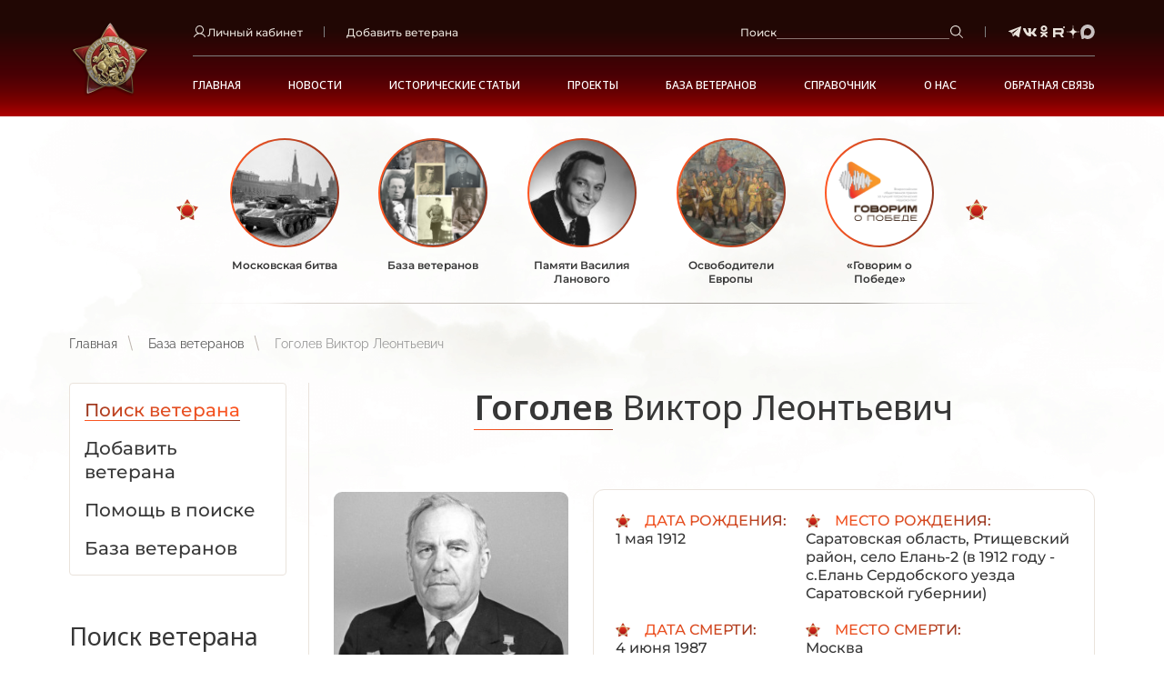

--- FILE ---
content_type: text/html; charset=UTF-8
request_url: https://polkrf.ru/veterans/gogolev-viktor-leontevic-23019
body_size: 16125
content:
<!DOCTYPE html>
<html xmlns="http://www.w3.org/1999/xhtml" xml:lang="ru" lang="ru">
<head>
	<meta charset="UTF-8">
<meta name="csrf-token" content="Rwz9LlzHsNIMhsJYUK0cggDO0dPcA2Id98ocaXDz">
<meta name="viewport" content="width=device-width, initial-scale=1.0">
<link rel="canonical" href="https://polkrf.ru/veterans/gogolev-viktor-leontevic-23019">
<link rel="apple-touch-icon" sizes="180x180" href="https://polkrf.ru/assets/index/img/apple-touch-icon.png">
<link rel="icon" type="image/png" sizes="32x32" href="https://polkrf.ru/assets/index/img/favicon-32x32.png">
<link rel="icon" type="image/png" sizes="16x16" href="https://polkrf.ru/assets/index/img/favicon-16x16.png">
<link rel="manifest" href="/manifest.json">
<link rel="mask-icon" href="https://polkrf.ru/assets/index/img/safari-pinned-tab.svg" color="#9e3a25">
<meta name="msapplication-TileColor" content="#da532c">
<meta name="theme-color" content="#ffffff">
<meta property="og:image" content="https://polkrf.ru/assets/index/img/logo_big.png">


	<title>Ветеран Гоголев Виктор Леонтьевич (Дата рождения: 1 мая 1912) на сайте движения Бессмертный полк</title>

	<meta name="description" content="Принимал участия в Советско-финской войне. С июня 1941 по май 1942 года был командиром роты, затем заместителем командира 205 армейского инженерного батальона при 44 и 51 армии." />

	<meta name="keywords" content="официальный, сайт, Россия, полк, РФ, бессмертный, общественное, патриотическое, движение" />
	
	<link rel="stylesheet" href="/assets/index/css/grid.min.css?p=1745478912-2"/>
<link rel="stylesheet" href="/assets/index/css/critical.min.css?p=1759137133-2"/>
<link rel="stylesheet" href="/assets/index/css/vendor.min.css?p=1749718735-2"/>
<link rel="stylesheet" href="/assets/index/css/common.min.css?p=1759137132-2"/>
<link rel="stylesheet" href="/assets/index/css/autoComplete.css?p=1745478911-2"/>
<link rel="stylesheet" href="/assets/index/css/debug.css?p=1746618383-2"/>

<link rel="preconnect" href="https://fonts.googleapis.com">
<link rel="preconnect" href="https://fonts.gstatic.com" crossorigin>
<link href="https://fonts.googleapis.com/css2?family=Noto+Sans:ital,wght@0,100..900;1,100..900&display=swap" rel="stylesheet">

	<script src="//ulogin.ru/js/ulogin.js"></script>
<meta name="csrf-token" content="Rwz9LlzHsNIMhsJYUK0cggDO0dPcA2Id98ocaXDz">
<link rel="canonical" href="https://polkrf.ru/veterans/gogolev-viktor-leontevic-23019" /></head>
<body class="p-text">
	<header class="l-header ">
	<div class="l-container-fix l-header__container">
					<a class="l-header__logo-wrap" href="https://polkrf.ru">
				<img class="l-header__logo" src="/assets/index/img/logo.png">
			</a>
				<div class="l-header__right">
			<div class="l-header__top">
				<div class="l-header__wrap">
					<div class="b-dropdown b-dropdown_header" data-dropdown="true">

						<a class="b-text-icon" data-dropdown-input="true">
							<svg class="icon icon-user ">
								<use xlink:href="/assets/index/img/sprite.svg#user"></use>
							</svg>
							<span>Личный кабинет</span>
						</a>
						<div class="b-dropdown__container">
															<a class="b-dropdown__link" href="https://polkrf.ru/login">Вход</a>
								<a class="b-dropdown__link" href="https://polkrf.ru/register">Регистрация</a>
								<a class="b-dropdown__link" href="https://polkrf.ru/profile/add">Добавить ветерана</a>
													</div>
					</div>
				</div>
				<div class="l-header__wrap d-max-md-none">
					<a class="b-text-icon" href="https://polkrf.ru/profile/add">
						<span>Добавить ветерана</span>
					</a>
				</div>
				<div class="l-header__wrap l-header__search-wrap">
					<form class="b-header-search" data-search-header="true" action="https://polkrf.ru/search" method="GET">
						<label class="b-header-search__label">Поиск
						</label>
						<input class="b-input b-header-search__input" type="text" name="query"/>
						<button class="b-btn b-header-search__btn" type="submit">
							<svg class="icon icon-loupe ">
								<use xlink:href="/assets/index/img/sprite.svg#loupe"></use>
							</svg>
							<span>Поиск</span>
						</button>
					</form>
				</div>
				<div class="b-social d-max-md-none">
					<a class="b-social__item" href="https://t.me/polk_russia" rel="nofollow" target="_blank">
		<svg class="icon icon-tg ">
			<use xlink:href="/assets/index/img/sprite.svg?#tg"></use>
		</svg>
	</a>
	<a class="b-social__item" href="http://vk.com/polk_russia" rel="nofollow" target="_blank">
		<svg class="icon icon-vk ">
			<use xlink:href="/assets/index/img/sprite.svg#vk"></use>
		</svg>
	</a>
	<a class="b-social__item" href="http://ok.ru/polkrussia" rel="nofollow" target="_blank">
		<svg class="icon icon-ok ">
			<use xlink:href="/assets/index/img/sprite.svg#ok"></use>
		</svg>
	</a>
	<a class="b-social__item" href="https://rutube.ru/channel/23490178/" rel="nofollow" target="_blank">
		<svg class="icon icon-rutube ">
			<use xlink:href="/assets/index/img/sprite.svg#rutube"></use>
		</svg>
	</a>
	<a class="b-social__item" href="https://dzen.ru/polk_russia" rel="nofollow" target="_blank">
		<svg class="icon icon-yandexzen ">
			<use xlink:href="/assets/index/img/sprite.svg#yandexzen"></use>
		</svg>
	</a>
	<a class="b-social__item" href="https://max.ru/polk_russia" rel="nofollow" target="_blank">
		<img src="/assets/index/img/max.svg">
	</a>
				</div>
				<button class="b-burger d-lg-none" data-modal-open="menu">
					<svg class="icon icon-burger ">
						<use xlink:href="/assets/index/img/sprite.svg#burger"></use>
					</svg>
				</button>
			</div>
			<nav class="b-nav">
																					<div class="b-nav__wrap">
						<a class="b-nav__item " href="/" >Главная</a>
					</div>
																															<div class="b-nav__wrap b-nav__wrap_hover-dropdown">
						<a class="b-nav__item" href="/news" >Новости</a>
						<div class="b-nav__inner">
							 
								<div class="b-nav__inner-wrap">
									<a class="b-nav__inner-item" href="https://polkrf.ru/news/glavnye-sobytiya" >Главные события</a>
								</div>
							 
								<div class="b-nav__inner-wrap">
									<a class="b-nav__inner-item" href="https://polkrf.ru/news/novosti-regionov" >Новости регионов</a>
								</div>
							 
								<div class="b-nav__inner-wrap">
									<a class="b-nav__inner-item" href="https://polkrf.ru/news/bessmertnyj-polk-v-mire" >Бессмертный полк в мире</a>
								</div>
							 
								<div class="b-nav__inner-wrap">
									<a class="b-nav__inner-item" href="https://polkrf.ru/news/osoboe-mnenie" >Особое мнение</a>
								</div>
							 
								<div class="b-nav__inner-wrap">
									<a class="b-nav__inner-item" href="https://polkrf.ru/news/anonsy" >Анонсы</a>
								</div>
													</div>
					</div>
																												<div class="b-nav__wrap b-nav__wrap_hover-dropdown">
						<a class="b-nav__item" href="/articles" >Исторические статьи</a>
						<div class="b-nav__inner">
							 
								<div class="b-nav__inner-wrap">
									<a class="b-nav__inner-item" href="https://polkrf.ru/articles/stalinskie-narkomy" >Сталинские наркомы</a>
								</div>
							 
								<div class="b-nav__inner-wrap">
									<a class="b-nav__inner-item" href="https://polkrf.ru/articles/polkovodcy-velikoj-otechestvennoj" >Полководцы Великой Отечественной</a>
								</div>
							 
								<div class="b-nav__inner-wrap">
									<a class="b-nav__inner-item" href="https://polkrf.ru/articles/redkaya-voennaya-professiya" >Редкая военная профессия</a>
								</div>
							 
								<div class="b-nav__inner-wrap">
									<a class="b-nav__inner-item" href="https://polkrf.ru/articles/deti-geroi-vojny" >Дети – герои войны</a>
								</div>
							 
								<div class="b-nav__inner-wrap">
									<a class="b-nav__inner-item" href="https://polkrf.ru/articles/voennoe-kino-filmy-pro-velikuyu-otechestvennuyu-vojnu" >Наше военное кино. Фильмы про Великую Отечественную войну</a>
								</div>
							 
								<div class="b-nav__inner-wrap">
									<a class="b-nav__inner-item" href="https://polkrf.ru/articles/ih-podvig-ne-budet-zabyt" >Их подвиг не будет забыт</a>
								</div>
							 
								<div class="b-nav__inner-wrap">
									<a class="b-nav__inner-item" href="https://polkrf.ru/articles/etih-dnej-ne-smolknet-slava-hroniki-vojny" >Этих дней не смолкнет слава. Хроники войны</a>
								</div>
													</div>
					</div>
																												<div class="b-nav__wrap">
						<a class="b-nav__item " href="/projects" >Проекты</a>
					</div>
																			<div class="b-nav__wrap b-nav__wrap_hover-dropdown">
					<a class="b-nav__item" href="/veterans" >База ветеранов</a>
					<div class="b-nav__inner">
						 
														<div class="b-nav__inner-wrap">
								<a class="b-nav__inner-item" href="/veteran/veteran-search" >Поиск ветерана</a>
							</div>
						 
														<div class="b-nav__inner-wrap">
								<a class="b-nav__inner-item" href="/veteran/pomosh-v-poiske" >Помощь в поиске</a>
							</div>
												
													<div class="b-nav__inner-wrap">
								<a class="b-nav__inner-item" href="https://polkrf.ru/profile/add">Добавить ветерана</a>
							</div>
							<div class="b-nav__inner-wrap">
								<a class="b-nav__inner-item" href="https://polkrf.ru/veterans">База ветеранов</a>
							</div>
											</div>
				</div>
															<div class="b-nav__wrap b-nav__wrap_hover-dropdown">
					<a class="b-nav__item" href="" >Справочник</a>
					<div class="b-nav__inner">
						 
														<div class="b-nav__inner-wrap">
								<a class="b-nav__inner-item" href="/rewards" >Награды</a>
							</div>
						 
														<div class="b-nav__inner-wrap">
								<a class="b-nav__inner-item" href="/battles" >Военные операции</a>
							</div>
												
											</div>
				</div>
															<div class="b-nav__wrap b-nav__wrap_hover-dropdown">
					<a class="b-nav__item" href="/about/o-dvizhenii" >О НАС</a>
					<div class="b-nav__inner">
						 
														<div class="b-nav__inner-wrap">
								<a class="b-nav__inner-item" href="/about/o-dvizhenii" >О движении</a>
							</div>
						 
														<div class="b-nav__inner-wrap">
								<a class="b-nav__inner-item" href="/about/dokumenty/ustav-dvizheniya" >Документы</a>
							</div>
						 
														<div class="b-nav__inner-wrap">
								<a class="b-nav__inner-item" href="/about/partnery" >Партнеры</a>
							</div>
						 
														<div class="b-nav__inner-wrap">
								<a class="b-nav__inner-item" href="/about/bessmertnyj-polk-za-rubezhom" >Бессмертный полк за рубежом</a>
							</div>
						 
													
											</div>
				</div>
															<div class="b-nav__wrap b-nav__wrap_hover-dropdown">
					<a class="b-nav__item" href="/contacts" >Обратная связь</a>
					<div class="b-nav__inner">
						 
														<div class="b-nav__inner-wrap">
								<a class="b-nav__inner-item" href="/contacts" >Контакты</a>
							</div>
						 
														<div class="b-nav__inner-wrap">
								<a class="b-nav__inner-item" href="/contacts/nas-sprashivayut/" >Нас спрашивают</a>
							</div>
						 
														<div class="b-nav__inner-wrap">
								<a class="b-nav__inner-item" href="/contacts/vashi-pisma/" >Ваши письма</a>
							</div>
												
											</div>
				</div>
						</nav>

		</div>
	</div>
</header>	<div class="l-common-wrap">
			<div class="l-container-fix">
		<div class="b-events-slider">
		<div class="b-events-slider__viewport embla__viewport" data-events-slider="true" data-delay="7000">
			<div class="b-events-slider__container embla__container">
									<div class="b-events-slider__slide">
						<a class="b-event-card  js-actual-link" data-id="4" href="https://polkrf.ru/on-map/moskovskaya-bitva">
							<span class="b-event-card__img-wrap">
								<img class="b-event-card__img" src="/storage/_thumbs/actual_links/1/4/icon_round/actual_link_card_inner/D26dguDgGRBlw.jpg?u=9053b83c" alt="Московская битва" role="presentation"/>
							</span>
							<span class="b-event-card__title">Московская битва</span>
						</a>
					</div>
									<div class="b-events-slider__slide">
						<a class="b-event-card  js-actual-link" data-id="10" href="https://polkrf.ru/veterans">
							<span class="b-event-card__img-wrap">
								<img class="b-event-card__img" src="/storage/_thumbs/actual_links/1/10/icon_round/actual_link_card_inner/D2hQW7lr904Lg.png?u=8e51b5d5" alt="База ветеранов" role="presentation"/>
							</span>
							<span class="b-event-card__title">База ветеранов</span>
						</a>
					</div>
									<div class="b-events-slider__slide">
						<a class="b-event-card  js-actual-link" data-id="5" href="https://polkrf.ru/panno">
							<span class="b-event-card__img-wrap">
								<img class="b-event-card__img" src="/storage/_thumbs/actual_links/1/5/icon_round/actual_link_card_inner/D22rPnx6V9MTo.jpg?u=8e51b5d5" alt="Памяти Василия Ланового" role="presentation"/>
							</span>
							<span class="b-event-card__title">Памяти Василия Ланового</span>
						</a>
					</div>
									<div class="b-events-slider__slide">
						<a class="b-event-card  js-actual-link" data-id="11" href="https://www.polkrf.ru/on-map/osvoboditeli-evropy">
							<span class="b-event-card__img-wrap">
								<img class="b-event-card__img" src="/storage/_thumbs/actual_links/1/11/icon_round/actual_link_card_inner/D2PQGu9YrWzWQ.jpg?u=fb387d2b" alt="Освободители Европы" role="presentation"/>
							</span>
							<span class="b-event-card__title">Освободители Европы</span>
						</a>
					</div>
									<div class="b-events-slider__slide">
						<a class="b-event-card  js-actual-link" data-id="12" href="https://polkrf.ru/media-content">
							<span class="b-event-card__img-wrap">
								<img class="b-event-card__img" src="/storage/_thumbs/actual_links/1/12/icon_round/actual_link_card_inner/D2qFHHujMBsGA.png?u=fe3bbd94" alt="«Говорим о Победе»" role="presentation"/>
							</span>
							<span class="b-event-card__title">«Говорим о Победе»</span>
						</a>
					</div>
							</div>
		</div>
		<button class="embla__btn embla__btn_prev b-events-slider__prev" type="button" data-events-prev="true"></button>
		<button class="embla__btn embla__btn_next b-events-slider__next" type="button" data-events-next="true"></button>
	</div>
			<nav class="b-breadcrumbs">
									<a class="b-breadcrumbs__item" href="https://polkrf.ru">Главная</a>
						
									<a class="b-breadcrumbs__item" href="https://polkrf.ru/veterans">База ветеранов</a>
						
									<span class="b-breadcrumbs__item b-breadcrumbs__item_current">Гоголев Виктор Леонтьевич</span>
						
			</nav>

		
		<div class="l-content">
			<div class="l-content__aside" data-modal="menu-aside">
				<div class="l-content__aside-inner" data-modal-body="true">
					<div class="l-content__aside-head">
						<span class="b-title-2 text-regular mb-none">Меню</span>
						<a class="l-content__aside-close" data-modal-close="menu-aside"></a>
					</div>
						<nav class="b-nav-aside">
			
																	<a class="b-nav-aside__item b-nav-aside__item_act" href="https://polkrf.ru/baza-veteranov/veteran-search">
						<span class="b-nav-aside__item-line">Поиск ветерана</span>
					</a>
																								<a class="b-nav-aside__item " href="/profile/add">
						<span class="b-nav-aside__item-line">Добавить ветерана</span>
					</a>
																								<a class="b-nav-aside__item " href="https://polkrf.ru/baza-veteranov/pomosh-v-poiske">
						<span class="b-nav-aside__item-line">Помощь в поиске</span>
					</a>
										
					<a class="b-nav-aside__item " href="https://polkrf.ru/veterans">
				<span class="b-nav-aside__item-line">База ветеранов</span>
			</a>
			</nav>
					
					<span class="b-title-4 l-content__aside-title">Поиск ветерана</span>
<form class="b-form b-form_aside" action="https://polkrf.ru/veterans">
	<input class="b-input" type="text" placeholder="Фамилия" name="ln"/>
	<input class="b-input" type="text" placeholder="Имя" name="fn"/>
	<input class="b-input" type="text" placeholder="Отчество" name="pn"/>
	<input class="b-input" type="text" placeholder="Год рождения" name="by"/>
	<div class="mt-24">
		<button class="b-btn b-btn_lg b-btn_yellow b-btn_wide" type="submit">
			<span>Найти </span>
			<svg class="icon icon-chevron-right ">
				<use xlink:href="/assets/index/img/sprite.svg#chevron-right"></use>
			</svg>
		</button>
	</div>
</form>
					<span class="b-title-4 l-content__aside-title">Помощь специалиста </span>
<div class="b-contacts-aside">
			<p class="b-contacts-aside__title">Горячая линия: </p>
		<a class="b-contacts-aside__item" href="tel:88002019450">8 (800) 20 -1945- 0</a>
				<p class="b-contacts-aside__title">Часы работы: </p>
		<span class="b-contacts-aside__item">ПН-ПТ с 10:00 до 18:00</span>
				<p class="b-contacts-aside__title">Обращения по электронному адресу: </p>
		<a class="b-contacts-aside__item" href="mailto:1945poisk@polkrf.ru">1945poisk@polkrf.ru</a>
		<a class="b-more b-more_yellow b-more_self-end mt-16" href="/contacts">
		<span class="b-more__line">Подробнее</span>
	</a>
</div>					<div class="b-social b-social_aside b-social_yellow">
	<a class="b-social__item" href="https://t.me/polk_russia" rel="nofollow" target="_blank">
		<svg class="icon icon-tg ">
			<use xlink:href="/assets/index/img/sprite.svg?#tg"></use>
		</svg>
	</a>
	<a class="b-social__item" href="http://vk.com/polk_russia" rel="nofollow" target="_blank">
		<svg class="icon icon-vk ">
			<use xlink:href="/assets/index/img/sprite.svg#vk"></use>
		</svg>
	</a>
	<a class="b-social__item" href="http://ok.ru/polkrussia" rel="nofollow" target="_blank">
		<svg class="icon icon-ok ">
			<use xlink:href="/assets/index/img/sprite.svg#ok"></use>
		</svg>
	</a>
	<a class="b-social__item" href="https://rutube.ru/channel/23490178/" rel="nofollow" target="_blank">
		<svg class="icon icon-rutube ">
			<use xlink:href="/assets/index/img/sprite.svg#rutube"></use>
		</svg>
	</a>
	<a class="b-social__item" href="https://dzen.ru/polk_russia" rel="nofollow" target="_blank">
		<svg class="icon icon-yandexzen ">
			<use xlink:href="/assets/index/img/sprite.svg#yandexzen"></use>
		</svg>
	</a>
	<a class="b-social__item" href="https://max.ru/polk_russia" rel="nofollow" target="_blank">
		<img src="/assets/index/img/max.svg">
	</a>
</div>					<span class="b-title-4 l-content__aside-title">Публикации в соц.сетях</span>
<a class="b-publication-card b-publication-card_aside" href="https://vk.com/wall-99626804_477174" target="_blank" rel="nofollow">
	<span class="b-publication-card__date">27 января в 20:01</span>
	<span class="b-publication-card__subtitle">Бессмертный полк России</span>
	<span class="b-publication-card__img-wrap">
		<img class="b-publication-card__img" src="/storage/_thumbs/social_posts/2/1414/icon/social_post_aside/D2NZBqxHRRPMU.jpg?u=72059325" alt="" role="presentation"/>
	</span>
	<span class="b-publication-card__text"> 
		<p></p>
	</span>
	<span class="b-more b-more_yellow b-more_vk b-publication-card__more"> <span class="b-more__line">Подробнее</span></span>
</a>
				</div>
			</div>
			<div class="l-content__body">
					<div class="b-title-1 b-title-1_star">
		<span class="b-title-1__inner">
							<span class="b-link-title">Гоголев</span>
						<span>Виктор Леонтьевич</span>
		</span>
	</div>
	<div class="b-operation">
		<div class="b-operation__wrap">
			<figure class="fl-img fl-img_left b-operation__img">
									<img src="/storage/_thumbs/veterans/24/23019/icon/veteran/D2evRZzzD3Mf2.jpg?u=a5974118" alt="Гоголев Виктор Леонтьевич">
							</figure>
			<div class="b-text-info-double b-text-info-double_veteran">
									<div class="b-text-info b-text-info-double__item">
						<span class="b-text-info__name">Дата рождения: </span>
						<span class="b-text-info__text">1 мая 1912</span>
					</div>
													<div class="b-text-info b-text-info-double__item">
						<span class="b-text-info__name">Место рождения: </span>
						<span class="b-text-info__text">Саратовская область, Ртищевский район, село Елань-2 (в 1912 году - с.Елань Сердобского уезда Саратовской губернии)</span>
					</div>
													<div class="b-text-info b-text-info-double__item">
						<span class="b-text-info__name">Дата смерти: </span>
						<span class="b-text-info__text">4 июня 1987</span>
					</div>
													<div class="b-text-info b-text-info-double__item">
						<span class="b-text-info__name">место смерти: </span>
						<span class="b-text-info__text">Москва</span>
					</div>
							</div>
							<span class="b-title-5 b-operation__title-5">Боевой путь ветерана</span>
				<p>Принимал участия в Советско-финской войне. С июня 1941 по май 1942 года был командиром роты, затем заместителем командира 205 армейского инженерного батальона при 44 и 51 армии. Затем с мая 1942 года по апрель 1945 года являлся командиром 91 инженерного батальона  в составе 47 армии. В июне 1944 года батальон был переименован в 91 отдельный инженерно-саперный. В дальнейшем он получил наименование "Слуцкий" и был награжден орденом Красного знамени. Прошел с боями от Кубани до Берлина и Праги. В батальоне, помимо Гоголева В.Л., было еще 9 Героев Советского Союза. Об их подвигах рассказано в повести Е.Соркина "Десятая звезда батальона". </p>
					</div>
					<span class="b-title-5">Награды</span>
			<div class="b-medals-slider b-operation__medals" data-embla-slider="true">
				<div class="b-medals-slider__container embla__container">
											<div class="b-medals-slider__slide embla__slide">
							<a class="b-medal-item" href="https://polkrf.ru/rewards/orden-krasnogo-znameni">
								<img class="b-medal-item__img" src="/storage/_thumbs/rewards/1/1/icon/veteran_reward/D2UG7ix9I4wD2.png?u=bd4208b1" alt="Орден Красного Знамени" role="presentation"/>
								<span class="b-medal-item__title">Орден Красного Знамени</span>
							</a>
						</div>
											<div class="b-medals-slider__slide embla__slide">
							<a class="b-medal-item" href="https://polkrf.ru/rewards/orden-krasnoi-zvezdy">
								<img class="b-medal-item__img" src="/storage/_thumbs/rewards/1/2/icon/veteran_reward/D26qYuzg31cdA.png?u=c8a23526" alt="Орден Красной Звезды" role="presentation"/>
								<span class="b-medal-item__title">Орден Красной Звезды</span>
							</a>
						</div>
											<div class="b-medals-slider__slide embla__slide">
							<a class="b-medal-item" href="https://polkrf.ru/rewards/orden-lenina">
								<img class="b-medal-item__img" src="/storage/_thumbs/rewards/1/3/icon/veteran_reward/D2kYbfxrRJCLE.png?u=bd6e0bca" alt="Орден Ленина" role="presentation"/>
								<span class="b-medal-item__title">Орден Ленина</span>
							</a>
						</div>
											<div class="b-medals-slider__slide embla__slide">
							<a class="b-medal-item" href="https://polkrf.ru/rewards/orden-otecestvennoi-voiny-i-stepeni">
								<img class="b-medal-item__img" src="/storage/_thumbs/rewards/1/4/icon/veteran_reward/D2Eir1BVv6F8k.png?u=a283ac4b" alt="Орден Отечественной войны I степени" role="presentation"/>
								<span class="b-medal-item__title">Орден Отечественной войны I степени</span>
							</a>
						</div>
											<div class="b-medals-slider__slide embla__slide">
							<a class="b-medal-item" href="https://polkrf.ru/rewards/medal-zolotaya-zvezda">
								<img class="b-medal-item__img" src="/storage/_thumbs/rewards/1/27/icon/veteran_reward/D2xmu7roFxmys.png?u=c33c9100" alt="Медаль &quot;Золотая Звезда&quot;" role="presentation"/>
								<span class="b-medal-item__title">Медаль &quot;Золотая Звезда&quot;</span>
							</a>
						</div>
											<div class="b-medals-slider__slide embla__slide">
							<a class="b-medal-item" href="https://polkrf.ru/rewards/medal-za-boevye-zaslugi">
								<img class="b-medal-item__img" src="/storage/_thumbs/rewards/1/28/icon/veteran_reward/D2hY6Kra43FmU.jpg?u=872ba211" alt="Медаль &quot;За боевые заслуги&quot;" role="presentation"/>
								<span class="b-medal-item__title">Медаль &quot;За боевые заслуги&quot;</span>
							</a>
						</div>
											<div class="b-medals-slider__slide embla__slide">
							<a class="b-medal-item" href="https://polkrf.ru/rewards/medal-za-oboronu-kavkaza">
								<img class="b-medal-item__img" src="/storage/_thumbs/rewards/1/34/icon/veteran_reward/D24ZtIFELH00A.jpg?u=51e19a5c" alt="Медаль &quot;За оборону Кавказа&quot;" role="presentation"/>
								<span class="b-medal-item__title">Медаль &quot;За оборону Кавказа&quot;</span>
							</a>
						</div>
											<div class="b-medals-slider__slide embla__slide">
							<a class="b-medal-item" href="https://polkrf.ru/rewards/medal-za-vzyatie-berlina">
								<img class="b-medal-item__img" src="/storage/_thumbs/rewards/1/41/icon/veteran_reward/D2hnfU4RxDqbA.jpg?u=2173ba1f" alt="Медаль &quot;За взятие Берлина&quot;" role="presentation"/>
								<span class="b-medal-item__title">Медаль &quot;За взятие Берлина&quot;</span>
							</a>
						</div>
											<div class="b-medals-slider__slide embla__slide">
							<a class="b-medal-item" href="https://polkrf.ru/rewards/medal-za-vzyatie-kenigsberga">
								<img class="b-medal-item__img" src="/storage/_thumbs/rewards/1/44/icon/veteran_reward/D2Ejy3F8Ik2Sw.jpg?u=e91e79a9" alt="Медаль &quot;За взятие Кенигсберга&quot;" role="presentation"/>
								<span class="b-medal-item__title">Медаль &quot;За взятие Кенигсберга&quot;</span>
							</a>
						</div>
											<div class="b-medals-slider__slide embla__slide">
							<a class="b-medal-item" href="https://polkrf.ru/rewards/medal-20-let-pobedy-v-velikoi-otecestvennoi-voine-1941-1945-gg">
								<img class="b-medal-item__img" src="/storage/_thumbs/rewards/1/53/icon/veteran_reward/D2ZtWd05JAgi2.png?u=1e4bda9f" alt="Медаль &quot;20 лет Победы в Великой Отечественной войне 1941—1945 гг.&quot;" role="presentation"/>
								<span class="b-medal-item__title">Медаль &quot;20 лет Победы в Великой Отечественной войне 1941—1945 гг.&quot;</span>
							</a>
						</div>
											<div class="b-medals-slider__slide embla__slide">
							<a class="b-medal-item" href="https://polkrf.ru/rewards/medal-30-let-pobedy-v-velikoi-otecestvennoi-voine-1941-1945-gg">
								<img class="b-medal-item__img" src="/storage/_thumbs/rewards/1/54/icon/veteran_reward/D2hcrtG48hUsc.png?u=0fe794cf" alt="Медаль &quot;30 лет Победы в Великой Отечественной войне 1941—1945 гг.&quot;" role="presentation"/>
								<span class="b-medal-item__title">Медаль &quot;30 лет Победы в Великой Отечественной войне 1941—1945 гг.&quot;</span>
							</a>
						</div>
											<div class="b-medals-slider__slide embla__slide">
							<a class="b-medal-item" href="https://polkrf.ru/rewards/medal-40-let-pobedy-v-velikoi-otecestvennoi-voine-1941-1945-gg">
								<img class="b-medal-item__img" src="/storage/_thumbs/rewards/1/55/icon/veteran_reward/D2Lo2QNze0HJw.png?u=00ce7bae" alt="Медаль &quot;40 лет Победы в Великой Отечественной войне 1941—1945 гг.&quot;" role="presentation"/>
								<span class="b-medal-item__title">Медаль &quot;40 лет Победы в Великой Отечественной войне 1941—1945 гг.&quot;</span>
							</a>
						</div>
									</div>
				<div class="embla__dots b-medals-slider__dots" data-embla-dots="true"></div>
			</div>
							<span class="b-title-5 b-operation__title-5">Фото </span>
			<div class="b-gallery">
															<a class="b-gallery__img-wrap" href="https://polkrf.ru/storage/veterans/gallery/15/15179.jpg" data-fancybox="veteran_gallery">
							<img class="b-gallery__img" src="/storage/_thumbs/veterans/24/23019/gallery/gallery/veteran_gallery_big/D2t35E9JtioqA.jpg?u=a5974118" alt="" role="presentation"/>
						</a>
																				<a class="b-gallery__img-wrap" href="https://polkrf.ru/storage/veterans/gallery/15/15180.jpg" data-fancybox="veteran_gallery">
							<img class="b-gallery__img" src="/storage/_thumbs/veterans/24/23019/gallery/gallery/veteran_gallery_big/D2gW42VI3PxpU.jpg?u=a5974118" alt="" role="presentation"/>
						</a>
																				<a class="b-gallery__img-wrap" href="https://polkrf.ru/storage/veterans/gallery/15/15181.jpg" data-fancybox="veteran_gallery">
							<img class="b-gallery__img" src="/storage/_thumbs/veterans/24/23019/gallery/gallery/veteran_gallery/D2brtAyx8qcJA.jpg?u=a5974118" alt="" role="presentation"/>
						</a>
																				<a class="b-gallery__img-wrap" href="https://polkrf.ru/storage/veterans/gallery/15/15182.jpg" data-fancybox="veteran_gallery">
							<img class="b-gallery__img" src="/storage/_thumbs/veterans/24/23019/gallery/gallery/veteran_gallery/D2y4teDz0ljRs.jpg?u=a5974118" alt="" role="presentation"/>
						</a>
												</div>
							<span class="b-title-5 b-operation__title-5">Стратегические операции</span>
			<div class="b-list b-operation__list">
				<ul>
											<li>
							<a href="https://polkrf.ru/battles/krymskaya-oboronitelnaya-operaciya" alt="Крымская оборонительная операция">Крымская оборонительная операция</a>
						</li>
											<li>
							<a href="https://polkrf.ru/battles/severo-kavkazskaya-strategiceskaya-oboronitelnaya-operaciya" alt="Северо-Кавказская стратегическая оборонительная операция">Северо-Кавказская стратегическая оборонительная операция</a>
						</li>
											<li>
							<a href="https://polkrf.ru/battles/boi-na-kubani" alt="Бои на Кубани">Бои на Кубани</a>
						</li>
											<li>
							<a href="https://polkrf.ru/battles/novorossiiskaya-desantnaya-nastupatelnaya-operaciya" alt="Новороссийская десантная наступательная операция">Новороссийская десантная наступательная операция</a>
						</li>
											<li>
							<a href="https://polkrf.ru/battles/niznedneprovskaya-strategiceskaya-nastupatelnaya-operaciya" alt="Нижнеднепровская стратегическая наступательная операция">Нижнеднепровская стратегическая наступательная операция</a>
						</li>
											<li>
							<a href="https://polkrf.ru/battles/dneprovsko-karpatskaya-strategiceskaya-nastupatelnaya-operaciya" alt="Днепровско-Карпатская стратегическая наступательная операция">Днепровско-Карпатская стратегическая наступательная операция</a>
						</li>
											<li>
							<a href="https://polkrf.ru/battles/bobruiskaya-frontovaya-nastupatelnaya-operaciya" alt="Бобруйская фронтовая наступательная операция">Бобруйская фронтовая наступательная операция</a>
						</li>
											<li>
							<a href="https://polkrf.ru/battles/sturm-kenigsberga" alt="Штурм Кенигсберга">Штурм Кенигсберга</a>
						</li>
											<li>
							<a href="https://polkrf.ru/battles/sturm-berlina" alt="Штурм Берлина">Штурм Берлина</a>
						</li>
									</ul>
			</div>
				
	</div>
				
				<div class="aside-mob">
						<nav class="b-nav-aside">
			
																	<a class="b-nav-aside__item b-nav-aside__item_act" href="https://polkrf.ru/baza-veteranov/veteran-search">
						<span class="b-nav-aside__item-line">Поиск ветерана</span>
					</a>
																								<a class="b-nav-aside__item " href="/profile/add">
						<span class="b-nav-aside__item-line">Добавить ветерана</span>
					</a>
																								<a class="b-nav-aside__item " href="https://polkrf.ru/baza-veteranov/pomosh-v-poiske">
						<span class="b-nav-aside__item-line">Помощь в поиске</span>
					</a>
										
					<a class="b-nav-aside__item " href="https://polkrf.ru/veterans">
				<span class="b-nav-aside__item-line">База ветеранов</span>
			</a>
			</nav>
				</div>
			</div>
		</div>
	</div>
	
		<section class="b-veterans b-section">
					<div class="b-title-2 b-title-2_star">
				<span class="b-title-2__inner">Последние добавленные ветераны <span class="b-link-title">Бессмертный полк России</a></span>
			</div>
				<div class="b-veterans__line"></div>
		<div class="b-veterans__viewport" data-veterans="true">
			<div class="b-veterans__container embla__container">
									<div class="b-veterans__slide embla__slide">
						<a class="b-veteran-item" href="https://polkrf.ru/veterans/kozikov-mixail-lavrentevic-1303647" >
	<span class="b-veteran-item__img-wrap">
					<img class="b-veteran-item__img" src="/storage/_thumbs/veterans/1304/1303647/icon/veteran_slider_card/D2A7XRPEKsaUo.png?u=333db48f" alt="Козиков Михаил Лаврентьевич" role="presentation"/>
			</span>
	<span class="b-veteran-item__title">Козиков</span>
	<span class="b-veteran-item__subtitle">Михаил Лаврентьевич</span>
			<span class="b-veteran-item__date">1917 - 2000</span>
	</a>
					</div>
									<div class="b-veterans__slide embla__slide">
						<a class="b-veteran-item" href="https://polkrf.ru/veterans/sogin-egor-ivanovic-1303646" >
	<span class="b-veteran-item__img-wrap">
					<img class="b-veteran-item__img" src="/assets/index/img/veteran_slider_placeholder.png" alt="Согин Егор Иванович" role="presentation"/>
			</span>
	<span class="b-veteran-item__title">Согин</span>
	<span class="b-veteran-item__subtitle">Егор Иванович</span>
			<span class="b-veteran-item__date">1901 - 1942</span>
	</a>
					</div>
									<div class="b-veterans__slide embla__slide">
						<a class="b-veteran-item" href="https://polkrf.ru/veterans/smirnov-petr-alekseevic-1303645" >
	<span class="b-veteran-item__img-wrap">
					<img class="b-veteran-item__img" src="/storage/_thumbs/veterans/1304/1303645/icon/veteran_slider_card/D2LKd6YiVMkxc.jpg?u=c60b76d2" alt="Смирнов Петр Алексеевич" role="presentation"/>
			</span>
	<span class="b-veteran-item__title">Смирнов</span>
	<span class="b-veteran-item__subtitle">Петр Алексеевич</span>
			<span class="b-veteran-item__date">1923 - 1991</span>
	</a>
					</div>
									<div class="b-veterans__slide embla__slide">
						<a class="b-veteran-item" href="https://polkrf.ru/veterans/popov-arkadii-nesterovic-1303644" >
	<span class="b-veteran-item__img-wrap">
					<img class="b-veteran-item__img" src="/storage/_thumbs/veterans/1304/1303644/icon/veteran_slider_card/D2xyXS17WAYQs.jpg?u=0bab60ad" alt="Попов Аркадий Нестерович" role="presentation"/>
			</span>
	<span class="b-veteran-item__title">Попов</span>
	<span class="b-veteran-item__subtitle">Аркадий Нестерович</span>
			<span class="b-veteran-item__date">1922 - 1943</span>
	</a>
					</div>
									<div class="b-veterans__slide embla__slide">
						<a class="b-veteran-item" href="https://polkrf.ru/veterans/lobov-andrei-ivanovic-1303643" >
	<span class="b-veteran-item__img-wrap">
					<img class="b-veteran-item__img" src="/storage/_thumbs/veterans/1304/1303643/icon/veteran_slider_card/D2jYmhwnxjZN6.jpg?u=1f593052" alt="Лобов Андрей Иванович" role="presentation"/>
			</span>
	<span class="b-veteran-item__title">Лобов</span>
	<span class="b-veteran-item__subtitle">Андрей Иванович</span>
			<span class="b-veteran-item__date">1890 - 1957</span>
	</a>
					</div>
									<div class="b-veterans__slide embla__slide">
						<a class="b-veteran-item" href="https://polkrf.ru/veterans/liubovikov-ovidii-mixailovic-1303642" >
	<span class="b-veteran-item__img-wrap">
					<img class="b-veteran-item__img" src="/storage/_thumbs/veterans/1304/1303642/icon/veteran_slider_card/D2wvQL4jZJmGw.jpg?u=1fee2d93" alt="Любовиков Овидий Михайлович" role="presentation"/>
			</span>
	<span class="b-veteran-item__title">Любовиков</span>
	<span class="b-veteran-item__subtitle">Овидий Михайлович</span>
			<span class="b-veteran-item__date">1924 - 1995</span>
	</a>
					</div>
									<div class="b-veterans__slide embla__slide">
						<a class="b-veteran-item" href="https://polkrf.ru/veterans/titlin-ivan-pavlovic-1303641" >
	<span class="b-veteran-item__img-wrap">
					<img class="b-veteran-item__img" src="/storage/_thumbs/veterans/1304/1303641/icon/veteran_slider_card/D2uHxbybWdVGQ.jpg?u=a76d1e37" alt="Титлин Иван Павлович" role="presentation"/>
			</span>
	<span class="b-veteran-item__title">Титлин</span>
	<span class="b-veteran-item__subtitle">Иван Павлович</span>
			<span class="b-veteran-item__date">1909 - 1992</span>
	</a>
					</div>
									<div class="b-veterans__slide embla__slide">
						<a class="b-veteran-item" href="https://polkrf.ru/veterans/marixin-avenir-andreevic-1303640" >
	<span class="b-veteran-item__img-wrap">
					<img class="b-veteran-item__img" src="/storage/_thumbs/veterans/1304/1303640/icon/veteran_slider_card/D2GUTdzGOVBrw.jpg?u=157e12b6" alt="Марихин Авенир Андреевич" role="presentation"/>
			</span>
	<span class="b-veteran-item__title">Марихин</span>
	<span class="b-veteran-item__subtitle">Авенир Андреевич</span>
			<span class="b-veteran-item__date">1922 - 1944</span>
	</a>
					</div>
									<div class="b-veterans__slide embla__slide">
						<a class="b-veteran-item" href="https://polkrf.ru/veterans/striz-stryz-dorofei-dmitrievic-1303639" >
	<span class="b-veteran-item__img-wrap">
					<img class="b-veteran-item__img" src="/storage/_thumbs/veterans/1304/1303639/icon/veteran_slider_card/D2Kc8peLozqrk.jpg?u=c64fc246" alt="Стриж (Стрыж) Дорофей Дмитриевич" role="presentation"/>
			</span>
	<span class="b-veteran-item__title">Стриж (Стрыж)</span>
	<span class="b-veteran-item__subtitle">Дорофей Дмитриевич</span>
			<span class="b-veteran-item__date">1898</span>
	</a>
					</div>
									<div class="b-veterans__slide embla__slide">
						<a class="b-veteran-item" href="https://polkrf.ru/veterans/xomiakova-ceremnyx-ekaterina-innokentevna-1303638" >
	<span class="b-veteran-item__img-wrap">
					<img class="b-veteran-item__img" src="/storage/_thumbs/veterans/1304/1303638/icon/veteran_slider_card/D2GXlxkIjMF1U.jpg?u=948f03cc" alt="Хомякова (Черемных) Екатерина Иннокентьевна" role="presentation"/>
			</span>
	<span class="b-veteran-item__title">Хомякова (Черемных)</span>
	<span class="b-veteran-item__subtitle">Екатерина Иннокентьевна</span>
			<span class="b-veteran-item__date">1923 - 2022</span>
	</a>
					</div>
									<div class="b-veterans__slide embla__slide">
						<a class="b-veteran-item" href="https://polkrf.ru/veterans/kalinicenko-vasilii-xaritonovic-1303637" >
	<span class="b-veteran-item__img-wrap">
					<img class="b-veteran-item__img" src="/storage/_thumbs/veterans/1304/1303637/icon/veteran_slider_card/D232TOWh9SnNA.jpg?u=627f945a" alt="Калиниченко Василий Харитонович" role="presentation"/>
			</span>
	<span class="b-veteran-item__title">Калиниченко</span>
	<span class="b-veteran-item__subtitle">Василий Харитонович</span>
			<span class="b-veteran-item__date">1921 - 1942</span>
	</a>
					</div>
									<div class="b-veterans__slide embla__slide">
						<a class="b-veteran-item" href="https://polkrf.ru/veterans/danilov-andrei-mixailovic-1303636" >
	<span class="b-veteran-item__img-wrap">
					<img class="b-veteran-item__img" src="/storage/_thumbs/veterans/1304/1303636/icon/veteran_slider_card/D2pxRwvP3oBNU.jpg?u=b1ebb2b8" alt="Данилов Андрей Михайлович" role="presentation"/>
			</span>
	<span class="b-veteran-item__title">Данилов</span>
	<span class="b-veteran-item__subtitle">Андрей Михайлович</span>
			<span class="b-veteran-item__date">1993 - 2024</span>
	</a>
					</div>
									<div class="b-veterans__slide embla__slide">
						<a class="b-veteran-item" href="https://polkrf.ru/veterans/kudrevatyx-ivan-evstegneevic-1303635" >
	<span class="b-veteran-item__img-wrap">
					<img class="b-veteran-item__img" src="/storage/_thumbs/veterans/1304/1303635/icon/veteran_slider_card/D24ryQ44OGDbY.jpg?u=0c4a4fe2" alt="Кудреватых Иван Евстегнеевич" role="presentation"/>
			</span>
	<span class="b-veteran-item__title">Кудреватых</span>
	<span class="b-veteran-item__subtitle">Иван Евстегнеевич</span>
			<span class="b-veteran-item__date">1916 - 1945</span>
	</a>
					</div>
									<div class="b-veterans__slide embla__slide">
						<a class="b-veteran-item" href="https://polkrf.ru/veterans/korzavin-ivan-aleksandrovic-1303634" >
	<span class="b-veteran-item__img-wrap">
					<img class="b-veteran-item__img" src="/storage/_thumbs/veterans/1304/1303634/icon/veteran_slider_card/D2DAvu2MaAujs.jpg?u=1278f312" alt="Коржавин Иван Александрович" role="presentation"/>
			</span>
	<span class="b-veteran-item__title">Коржавин</span>
	<span class="b-veteran-item__subtitle">Иван Александрович</span>
			<span class="b-veteran-item__date">1920</span>
	</a>
					</div>
									<div class="b-veterans__slide embla__slide">
						<a class="b-veteran-item" href="https://polkrf.ru/veterans/pautkin-arkadii-ivanovic-1303633" >
	<span class="b-veteran-item__img-wrap">
					<img class="b-veteran-item__img" src="/storage/_thumbs/veterans/1304/1303633/icon/veteran_slider_card/D2ieRNMnbYt7Y.jpg?u=85e055d0" alt="Пауткин Аркадий Иванович" role="presentation"/>
			</span>
	<span class="b-veteran-item__title">Пауткин</span>
	<span class="b-veteran-item__subtitle">Аркадий Иванович</span>
			<span class="b-veteran-item__date">1923 - 1990</span>
	</a>
					</div>
									<div class="b-veterans__slide embla__slide">
						<a class="b-veteran-item" href="https://polkrf.ru/veterans/sutov-petr-ivanovic-1303632" >
	<span class="b-veteran-item__img-wrap">
					<img class="b-veteran-item__img" src="/storage/_thumbs/veterans/1304/1303632/icon/veteran_slider_card/D2cAieumyxTyA.jpg?u=29b5e02c" alt="Шутов Пётр Иванович" role="presentation"/>
			</span>
	<span class="b-veteran-item__title">Шутов</span>
	<span class="b-veteran-item__subtitle">Пётр Иванович</span>
			<span class="b-veteran-item__date">1905 - 1982</span>
	</a>
					</div>
									<div class="b-veterans__slide embla__slide">
						<a class="b-veteran-item" href="https://polkrf.ru/veterans/magnitskii-valerian-ivanovic-1303631" >
	<span class="b-veteran-item__img-wrap">
					<img class="b-veteran-item__img" src="/storage/_thumbs/veterans/1304/1303631/icon/veteran_slider_card/D2KbIH6Dr8Kyc.jpg?u=2c46dd4d" alt="Магнитский Валериан Иванович" role="presentation"/>
			</span>
	<span class="b-veteran-item__title">Магнитский</span>
	<span class="b-veteran-item__subtitle">Валериан Иванович</span>
			<span class="b-veteran-item__date">1891</span>
	</a>
					</div>
									<div class="b-veterans__slide embla__slide">
						<a class="b-veteran-item" href="https://polkrf.ru/veterans/malsukov-german-petrovic-1303630" >
	<span class="b-veteran-item__img-wrap">
					<img class="b-veteran-item__img" src="/storage/_thumbs/veterans/1304/1303630/icon/veteran_slider_card/D2ABrxQi43ldM.jpg?u=9195a9f7" alt="Мальшуков Герман Петрович" role="presentation"/>
			</span>
	<span class="b-veteran-item__title">Мальшуков</span>
	<span class="b-veteran-item__subtitle">Герман Петрович</span>
			<span class="b-veteran-item__date">1921 - 2006</span>
	</a>
					</div>
									<div class="b-veterans__slide embla__slide">
						<a class="b-veteran-item" href="https://polkrf.ru/veterans/sestakov-aleksei-andreevic-1303629" >
	<span class="b-veteran-item__img-wrap">
					<img class="b-veteran-item__img" src="/storage/_thumbs/veterans/1304/1303629/icon/veteran_slider_card/D2GDnvmgowcvc.jpg?u=9ef6abb3" alt="Шестаков Алексей Андреевич" role="presentation"/>
			</span>
	<span class="b-veteran-item__title">Шестаков</span>
	<span class="b-veteran-item__subtitle">Алексей Андреевич</span>
			<span class="b-veteran-item__date">1914 - 1997</span>
	</a>
					</div>
									<div class="b-veterans__slide embla__slide">
						<a class="b-veteran-item" href="https://polkrf.ru/veterans/xramcov-sergei-vasilevic-1303628" >
	<span class="b-veteran-item__img-wrap">
					<img class="b-veteran-item__img" src="/storage/_thumbs/veterans/1304/1303628/icon/veteran_slider_card/D2J2TlHbctW1s.jpg?u=295c7776" alt="Храмцов Сергей Васильевич" role="presentation"/>
			</span>
	<span class="b-veteran-item__title">Храмцов</span>
	<span class="b-veteran-item__subtitle">Сергей Васильевич</span>
			<span class="b-veteran-item__date">1921 - 1986</span>
	</a>
					</div>
							</div>
		</div>
		<div class="l-container-fix embla__nav">
			<button class="embla__btn embla__btn_prev" type="button" data-veterans-prev="true"></button>
			<div class="b-range-embla" data-veterans-range="true"></div>
			<button class="embla__btn embla__btn_next" type="button" data-veterans-next="true"></button>
		</div>
	</section>
	<div class="l-container-fix">
		<div class="b-title-2 b-title-2_star">
			<span class="b-title-2__inner">Актуальные новости Движения <span class="b-link-title">Бессмертный полк России</span></span>
		</div>
		<div class="b-current-news" data-current-news-slider="true">
			<div class="b-current-news__container embla__container">
									<div class="b-current-news__slide embla__slide">
						<article class="b-article">
	<a class="b-article__link" href="https://polkrf.ru/news/novosti-regionov/bessmertnyj-polk-rossii-vmeste-peterburgskim-dnevnikom-razdali-blokadnyj-nomer-gazety-zhitelyam-sankt-peterburga"></a>
	<div class="b-article__tags">
			</div>
	<img class="b-article__img" src="/storage/_thumbs/news/7/6825/icon/news_card/D2U6UkWzG92w2.jpg?u=901ff1ce" alt="" role="presentation"/>
	<div class="b-article__body">
					<a class="b-article__location" href="https://polkrf.ru/departments/sankt-peterburg">Санкт-Петербург</a>
				<span class="b-title-6 b-article__title">Бессмертный полк России вместе «Петербургским дневником» раздали блокадный номер газеты жителям Санкт-Петербурга</span>
		<div class="b-article__info">
			<span class="b-article__date">27 января 2026</span>
							<span class="b-article__see">71</span>
					</div>
	</div>
</article>					</div>
									<div class="b-current-news__slide embla__slide">
						<article class="b-article">
	<a class="b-article__link" href="https://polkrf.ru/news/novosti-regionov/muzhestvo-leningradcev-i-zashitnikov-goroda-pomnit-vsya-strana"></a>
	<div class="b-article__tags">
			</div>
	<img class="b-article__img" src="/storage/_thumbs/news/7/6824/icon/news_card/D2PrWZnxdWIUY.JPG?u=f12713b0" alt="" role="presentation"/>
	<div class="b-article__body">
					<a class="b-article__location" href="https://polkrf.ru/departments/saxalinskaya-oblast">Сахалинская область, Белгородская область, Пермский край, Свердловская область, Чукотский АО, Кемеровская область, Челябинская область</a>
				<span class="b-title-6 b-article__title">Мужество ленинградцев и защитников города помнит вся страна</span>
		<div class="b-article__info">
			<span class="b-article__date">27 января 2026</span>
							<span class="b-article__see">66</span>
					</div>
	</div>
</article>					</div>
									<div class="b-current-news__slide embla__slide">
						<article class="b-article">
	<a class="b-article__link" href="https://polkrf.ru/news/novosti-regionov/vystavka-osvoboditeli-evropy-otkrylas-v-ekaterinburge"></a>
	<div class="b-article__tags">
			</div>
	<img class="b-article__img" src="/storage/_thumbs/news/7/6823/icon/news_card/D2dRZu8xlxwZY.webp?u=d01deb9e" alt="" role="presentation"/>
	<div class="b-article__body">
					<a class="b-article__location" href="https://polkrf.ru/departments/sverdlovskaya-oblast">Свердловская область</a>
				<span class="b-title-6 b-article__title">Выставка &quot;Освободители Европы&quot; открылась в Екатеринбурге</span>
		<div class="b-article__info">
			<span class="b-article__date">27 января 2026</span>
							<span class="b-article__see">76</span>
					</div>
	</div>
</article>					</div>
									<div class="b-current-news__slide embla__slide">
						<article class="b-article">
	<a class="b-article__link" href="https://polkrf.ru/news/novosti-regionov/ot-pobedy-v-spore-k-pobedam-v-zhizni"></a>
	<div class="b-article__tags">
			</div>
	<img class="b-article__img" src="/storage/_thumbs/news/7/6822/icon/news_card/D2e4Osit3w34E.jpg?u=9fdf89f5" alt="" role="presentation"/>
	<div class="b-article__body">
					<a class="b-article__location" href="https://polkrf.ru/departments/leningradskaya-oblast">Ленинградская область</a>
				<span class="b-title-6 b-article__title">От победы в споре – к победам в жизни!</span>
		<div class="b-article__info">
			<span class="b-article__date">27 января 2026</span>
							<span class="b-article__see">63</span>
					</div>
	</div>
</article>					</div>
									<div class="b-current-news__slide embla__slide">
						<article class="b-article">
	<a class="b-article__link" href="https://polkrf.ru/news/glavnye-sobytiya/segodnya-den-voinskoj-slavy-rossii-den-polnogo-osvobozhdeniya-leningrada-ot-fashistskoj-blokady"></a>
	<div class="b-article__tags">
			</div>
	<img class="b-article__img" src="/storage/_thumbs/news/7/6821/icon/news_card/D26W0vxfDc6Ek.jpg?u=ef39397c" alt="" role="presentation"/>
	<div class="b-article__body">
				<span class="b-title-6 b-article__title">Сегодня День воинской славы России - День полного освобождения Ленинграда от фашистской блокады!</span>
		<div class="b-article__info">
			<span class="b-article__date">27 января 2026</span>
							<span class="b-article__see">126</span>
					</div>
	</div>
</article>					</div>
									<div class="b-current-news__slide embla__slide">
						<article class="b-article">
	<a class="b-article__link" href="https://polkrf.ru/news/novosti-regionov/k-82-j-godovshine-polnogo-osvobozhdeniya-leningrada-ot-fashistskoj-blokady"></a>
	<div class="b-article__tags">
			</div>
	<img class="b-article__img" src="/storage/_thumbs/news/7/6820/icon/news_card/D2bkcmZ5HvoYQ.jpg?u=fd8c1d8e" alt="" role="presentation"/>
	<div class="b-article__body">
					<a class="b-article__location" href="https://polkrf.ru/departments/saxalinskaya-oblast">Сахалинская область, Астраханская область</a>
				<span class="b-title-6 b-article__title">К 82‑й годовщине полного освобождения Ленинграда от фашистской блокады</span>
		<div class="b-article__info">
			<span class="b-article__date">26 января 2026</span>
							<span class="b-article__see">90</span>
					</div>
	</div>
</article>					</div>
									<div class="b-current-news__slide embla__slide">
						<article class="b-article">
	<a class="b-article__link" href="https://polkrf.ru/news/novosti-regionov/v-novgorodskoj-oblasti-pochtili-pamyat-chudovskih-voinov-osvoboditelej"></a>
	<div class="b-article__tags">
			</div>
	<img class="b-article__img" src="/storage/_thumbs/news/7/6819/icon/news_card/D2rdn07QxgqV2.jpg?u=3a7f2c98" alt="" role="presentation"/>
	<div class="b-article__body">
					<a class="b-article__location" href="https://polkrf.ru/departments/novgorodskaya-oblast">Новгородская область</a>
				<span class="b-title-6 b-article__title">В Новгородской области почтили память чудовских воинов-освободителей</span>
		<div class="b-article__info">
			<span class="b-article__date">26 января 2026</span>
							<span class="b-article__see">77</span>
					</div>
	</div>
</article>					</div>
									<div class="b-current-news__slide embla__slide">
						<article class="b-article">
	<a class="b-article__link" href="https://polkrf.ru/news/novosti-regionov/na-yuzhnom-urale-prazdnuyut-den-rozhdeniya-chelyabinskoj-oblasti"></a>
	<div class="b-article__tags">
			</div>
	<img class="b-article__img" src="/storage/_thumbs/news/7/6818/icon/news_card/D2Gg4E7D2HNnU.JPG?u=fd7eaca2" alt="" role="presentation"/>
	<div class="b-article__body">
					<a class="b-article__location" href="https://polkrf.ru/departments/celyabinskaya-oblast">Челябинская область</a>
				<span class="b-title-6 b-article__title">На Южном Урале празднуют день рождения Челябинской области</span>
		<div class="b-article__info">
			<span class="b-article__date">22 января 2026</span>
							<span class="b-article__see">149</span>
					</div>
	</div>
</article>					</div>
									<div class="b-current-news__slide embla__slide">
						<article class="b-article">
	<a class="b-article__link" href="https://polkrf.ru/news/novosti-regionov/v-tyumeni-proshla-ocherednaya-vstrecha-regionalnogo-otdeleniya-bessmertnogo-polka-rossii-so-shkolnikami"></a>
	<div class="b-article__tags">
			</div>
	<img class="b-article__img" src="/storage/_thumbs/news/7/6817/icon/news_card/D2flx94r9AEyo.jpg?u=f2386038" alt="" role="presentation"/>
	<div class="b-article__body">
					<a class="b-article__location" href="https://polkrf.ru/departments/tyumenskaya-oblast">Тюменская область</a>
				<span class="b-title-6 b-article__title">В Тюмени прошла очередная встреча регионального отделения Бессмертного полка России со школьниками</span>
		<div class="b-article__info">
			<span class="b-article__date">21 января 2026</span>
							<span class="b-article__see">147</span>
					</div>
	</div>
</article>					</div>
									<div class="b-current-news__slide embla__slide">
						<article class="b-article">
	<a class="b-article__link" href="https://polkrf.ru/news/novosti-regionov/izmeneniya-v-sovremennoj-geopolitike-obsudili-na-sahaline"></a>
	<div class="b-article__tags">
			</div>
	<img class="b-article__img" src="/storage/_thumbs/news/7/6816/icon/news_card/D2MqIS2kpgLZM.jpg?u=5f859855" alt="" role="presentation"/>
	<div class="b-article__body">
					<a class="b-article__location" href="https://polkrf.ru/departments/saxalinskaya-oblast">Сахалинская область</a>
				<span class="b-title-6 b-article__title">Изменения в современной геополитике обсудили на Сахалине</span>
		<div class="b-article__info">
			<span class="b-article__date">20 января 2026</span>
							<span class="b-article__see">156</span>
					</div>
	</div>
</article>					</div>
									<div class="b-current-news__slide embla__slide">
						<article class="b-article">
	<a class="b-article__link" href="https://polkrf.ru/news/glavnye-sobytiya/daesh-berlin-mozhno-li-bylo-vzyat-stolicu-germanii-v-fevrale-1945-goda"></a>
	<div class="b-article__tags">
			</div>
	<img class="b-article__img" src="/storage/_thumbs/news/7/6815/icon/news_card/D2uB8Thb0JmWY.jpg?u=5545745a" alt="" role="presentation"/>
	<div class="b-article__body">
				<span class="b-title-6 b-article__title">Даешь Берлин! Можно ли было взять столицу Германии в феврале 1945 года?</span>
		<div class="b-article__info">
			<span class="b-article__date">20 января 2026</span>
							<span class="b-article__see">224</span>
					</div>
	</div>
</article>					</div>
									<div class="b-current-news__slide embla__slide">
						<article class="b-article">
	<a class="b-article__link" href="https://polkrf.ru/news/novosti-regionov/v-leningradskoj-oblasti-torzhestvenno-otmetili-godovshinu-proryva-blokady-leningrada"></a>
	<div class="b-article__tags">
			</div>
	<img class="b-article__img" src="/storage/_thumbs/news/7/6814/icon/news_card/D2NQjWr2pY7eI.jpg?u=55672e90" alt="" role="presentation"/>
	<div class="b-article__body">
					<a class="b-article__location" href="https://polkrf.ru/departments/leningradskaya-oblast">Ленинградская область</a>
				<span class="b-title-6 b-article__title">В Ленинградской области торжественно отметили годовщину прорыва блокады Ленинграда</span>
		<div class="b-article__info">
			<span class="b-article__date">19 января 2026</span>
							<span class="b-article__see">185</span>
					</div>
	</div>
</article>					</div>
							</div>
		</div>
	</div>
	</div>
			<button class="b-btn b-btn_aside" data-modal-open="menu-aside">
		<span>меню</span>
		<svg class="icon icon-arrow-btn-aside ">
			<use xlink:href="/assets/index/img/sprite.svg#arrow-btn-aside"></use>
		</svg>
	</button>
		<div class="b-menu b-modal" data-modal="menu" data-modal-body="true">
	<div class="l-container-fix b-menu__head">
					<a class="b-menu__logo-wrap" href="/">
				<img class="b-menu__logo" src="/assets/index/img/logo.png">
			</a>
				<button class="b-burger js-act" data-modal-close="menu">
			<svg class="icon icon-menu-close ">
				<use xlink:href="/assets/index/img/sprite.svg#menu-close"></use>
			</svg>
		</button>
	</div>
	<div class="b-menu__viewport" data-scrollbar="true">
		<div class="l-container-fix b-menu__container">
		<nav class="b-nav">
																											<div class="b-nav__wrap">
							<a class="b-nav__item" " href="/" >Главная</a>
						</div>
																																								<div class="b-nav__wrap b-nav__wrap_hover-dropdown" data-accordion="parent">
							<span class="b-nav__item" data-accordion="button" ><span class="b-nav__inner-link">Новости</span></span>
							<div class="b-nav__inner" data-accordion="content">
																	<div class="b-nav__inner-wrap">
										<a class="b-nav__inner-item" href="/news">Все новости</a>
									</div>
																 
									<div class="b-nav__inner-wrap">
										<a class="b-nav__inner-item" href="https://polkrf.ru/news/glavnye-sobytiya" >Главные события</a>
									</div>
								 
									<div class="b-nav__inner-wrap">
										<a class="b-nav__inner-item" href="https://polkrf.ru/news/novosti-regionov" >Новости регионов</a>
									</div>
								 
									<div class="b-nav__inner-wrap">
										<a class="b-nav__inner-item" href="https://polkrf.ru/news/bessmertnyj-polk-v-mire" >Бессмертный полк в мире</a>
									</div>
								 
									<div class="b-nav__inner-wrap">
										<a class="b-nav__inner-item" href="https://polkrf.ru/news/osoboe-mnenie" >Особое мнение</a>
									</div>
								 
									<div class="b-nav__inner-wrap">
										<a class="b-nav__inner-item" href="https://polkrf.ru/news/anonsy" >Анонсы</a>
									</div>
															</div>
						</div>
																																				<div class="b-nav__wrap b-nav__wrap_hover-dropdown" data-accordion="parent">
							<span class="b-nav__item" data-accordion="button" ><span class="b-nav__inner-link">Исторические статьи</span></span>
							<div class="b-nav__inner" data-accordion="content">
																 
									<div class="b-nav__inner-wrap">
										<a class="b-nav__inner-item" href="https://polkrf.ru/articles/stalinskie-narkomy" >Сталинские наркомы</a>
									</div>
								 
									<div class="b-nav__inner-wrap">
										<a class="b-nav__inner-item" href="https://polkrf.ru/articles/polkovodcy-velikoj-otechestvennoj" >Полководцы Великой Отечественной</a>
									</div>
								 
									<div class="b-nav__inner-wrap">
										<a class="b-nav__inner-item" href="https://polkrf.ru/articles/redkaya-voennaya-professiya" >Редкая военная профессия</a>
									</div>
								 
									<div class="b-nav__inner-wrap">
										<a class="b-nav__inner-item" href="https://polkrf.ru/articles/deti-geroi-vojny" >Дети – герои войны</a>
									</div>
								 
									<div class="b-nav__inner-wrap">
										<a class="b-nav__inner-item" href="https://polkrf.ru/articles/voennoe-kino-filmy-pro-velikuyu-otechestvennuyu-vojnu" >Наше военное кино. Фильмы про Великую Отечественную войну</a>
									</div>
								 
									<div class="b-nav__inner-wrap">
										<a class="b-nav__inner-item" href="https://polkrf.ru/articles/ih-podvig-ne-budet-zabyt" >Их подвиг не будет забыт</a>
									</div>
								 
									<div class="b-nav__inner-wrap">
										<a class="b-nav__inner-item" href="https://polkrf.ru/articles/etih-dnej-ne-smolknet-slava-hroniki-vojny" >Этих дней не смолкнет слава. Хроники войны</a>
									</div>
															</div>
						</div>
																																				<div class="b-nav__wrap">
							<a class="b-nav__item" " href="/projects" >Проекты</a>
						</div>
																									<div class="b-nav__wrap b-nav__wrap_hover-dropdown" data-accordion="parent">
						<span class="b-nav__item" data-accordion="button" ><span class="b-nav__inner-link">База ветеранов</span></span>
						<div class="b-nav__inner" data-accordion="content">
							 
																<div class="b-nav__inner-wrap">
									<a class="b-nav__inner-item" href="/veteran/veteran-search" >Поиск ветерана</a>
								</div>
							 
																<div class="b-nav__inner-wrap">
									<a class="b-nav__inner-item" href="/veteran/pomosh-v-poiske" >Помощь в поиске</a>
								</div>
														
															<div class="b-nav__inner-wrap">
									<a class="b-nav__inner-item" href="https://polkrf.ru/profile/add">Добавить ветерана</a>
								</div>
								<div class="b-nav__inner-wrap">
									<a class="b-nav__inner-item" href="https://polkrf.ru/veterans">База ветеранов</a>
								</div>
													</div>
					</div>
																				<div class="b-nav__wrap b-nav__wrap_hover-dropdown" data-accordion="parent">
						<span class="b-nav__item" data-accordion="button" ><span class="b-nav__inner-link">Справочник</span></span>
						<div class="b-nav__inner" data-accordion="content">
							 
																<div class="b-nav__inner-wrap">
									<a class="b-nav__inner-item" href="/rewards" >Награды</a>
								</div>
							 
																<div class="b-nav__inner-wrap">
									<a class="b-nav__inner-item" href="/battles" >Военные операции</a>
								</div>
														
													</div>
					</div>
																				<div class="b-nav__wrap b-nav__wrap_hover-dropdown" data-accordion="parent">
						<span class="b-nav__item" data-accordion="button" ><span class="b-nav__inner-link">О НАС</span></span>
						<div class="b-nav__inner" data-accordion="content">
							 
																<div class="b-nav__inner-wrap">
									<a class="b-nav__inner-item" href="/about/o-dvizhenii" >О движении</a>
								</div>
							 
																<div class="b-nav__inner-wrap">
									<a class="b-nav__inner-item" href="/about/dokumenty/ustav-dvizheniya" >Документы</a>
								</div>
							 
																<div class="b-nav__inner-wrap">
									<a class="b-nav__inner-item" href="/about/partnery" >Партнеры</a>
								</div>
							 
																<div class="b-nav__inner-wrap">
									<a class="b-nav__inner-item" href="/about/bessmertnyj-polk-za-rubezhom" >Бессмертный полк за рубежом</a>
								</div>
							 
															
													</div>
					</div>
																				<div class="b-nav__wrap b-nav__wrap_hover-dropdown" data-accordion="parent">
						<span class="b-nav__item" data-accordion="button" ><span class="b-nav__inner-link">Обратная связь</span></span>
						<div class="b-nav__inner" data-accordion="content">
							 
																<div class="b-nav__inner-wrap">
									<a class="b-nav__inner-item" href="/contacts" >Контакты</a>
								</div>
							 
																<div class="b-nav__inner-wrap">
									<a class="b-nav__inner-item" href="/contacts/nas-sprashivayut/" >Нас спрашивают</a>
								</div>
							 
																<div class="b-nav__inner-wrap">
									<a class="b-nav__inner-item" href="/contacts/vashi-pisma/" >Ваши письма</a>
								</div>
														
													</div>
					</div>
									</nav>
	</div>

		<div class="l-container-fix b-menu__container">
			<form class="b-header-search b-header-search_mob-menu js-act" action="https://polkrf.ru/search" method="GET">
				<label class="b-header-search__label">Поиск
				</label>
				<input class="b-input b-header-search__input" type="text" name="query"/>
				<button class="b-btn b-header-search__btn" type="submit">
					<svg class="icon icon-loupe ">
						<use xlink:href="/assets/index/img/sprite.svg#loupe"></use>
					</svg>
				</button>
			</form>
			<div class="b-menu__links">
				<a class="b-text-icon b-menu__link" href="https://polkrf.ru/profile">
					<svg class="icon icon-user ">
						<use xlink:href="/assets/index/img/sprite.svg#user"></use>
					</svg>
					<span>Личный кабинет</span>
				</a>
				<a class="b-text-icon b-menu__link" href="https://polkrf.ru/profile/add">
					<span>Добавить ветерана</span>
				</a>
			</div>
			<div class="b-social b-menu__social">
				<a class="b-social__item" href="https://t.me/polk_russia" rel="nofollow" target="_blank">
		<svg class="icon icon-tg ">
			<use xlink:href="/assets/index/img/sprite.svg?#tg"></use>
		</svg>
	</a>
	<a class="b-social__item" href="http://vk.com/polk_russia" rel="nofollow" target="_blank">
		<svg class="icon icon-vk ">
			<use xlink:href="/assets/index/img/sprite.svg#vk"></use>
		</svg>
	</a>
	<a class="b-social__item" href="http://ok.ru/polkrussia" rel="nofollow" target="_blank">
		<svg class="icon icon-ok ">
			<use xlink:href="/assets/index/img/sprite.svg#ok"></use>
		</svg>
	</a>
	<a class="b-social__item" href="https://rutube.ru/channel/23490178/" rel="nofollow" target="_blank">
		<svg class="icon icon-rutube ">
			<use xlink:href="/assets/index/img/sprite.svg#rutube"></use>
		</svg>
	</a>
	<a class="b-social__item" href="https://dzen.ru/polk_russia" rel="nofollow" target="_blank">
		<svg class="icon icon-yandexzen ">
			<use xlink:href="/assets/index/img/sprite.svg#yandexzen"></use>
		</svg>
	</a>
	<a class="b-social__item" href="https://max.ru/polk_russia" rel="nofollow" target="_blank">
		<img src="/assets/index/img/max.svg">
	</a>
			</div>
		</div>
	</div>
</div>		<footer class="l-footer">
	<div class="l-container-fix l-footer__container">
		<div class="l-footer__grid">
			<nav class="b-nav">
																												<div class="b-nav__wrap b-nav__wrap_xlg">
								<a class="b-nav__item" href="/news/glavnye-sobytiya/">Главные события</a>
							</div>
																														<div class="b-nav__wrap">
								<a class="b-nav__item" href="/news/novosti-regionov">Новости регионов</a>
							</div>
																														<div class="b-nav__wrap">
								<a class="b-nav__item" href="/news/bessmertnyj-polk-v-mire">Бессмертный полк в мире</a>
							</div>
																														<div class="b-nav__wrap">
								<a class="b-nav__item" href="/news/osoboe-mnenie">Особое мнение</a>
							</div>
																														<div class="b-nav__wrap">
								<a class="b-nav__item" href="/articles">Исторические статьи</a>
							</div>
																		</nav>
										<nav class="b-nav">
																												<div class="b-nav__wrap b-nav__wrap_xlg">
								<a class="b-nav__item" href="/about/o-dvizhenii">О нас</a>
							</div>
																														<div class="b-nav__wrap">
								<a class="b-nav__item" href="/projects">Проекты</a>
							</div>
																														<div class="b-nav__wrap">
								<a class="b-nav__item" href="about/bessmertnyj-polk-za-rubezhom">Бессмертный полк за рубежом</a>
							</div>
																														<div class="b-nav__wrap">
								<a class="b-nav__item" href="/about/dokumenty/ustav-dvizheniya">Документы</a>
							</div>
																		</nav>
										<nav class="b-nav">
																												<div class="b-nav__wrap b-nav__wrap_xlg">
								<a class="b-nav__item" href="/contacts">Пресс-центр</a>
							</div>
																														<div class="b-nav__wrap">
								<a class="b-nav__item" href="/contacts/nas-sprashivayut/">Нас спрашивают</a>
							</div>
																		</nav>
										<nav class="b-nav">
							</nav>
										<div class="b-grid-wrap">
				<nav class="b-nav">
									</nav>
				<div class="b-social l-footer__social d-max-md-none">
					<a class="b-social__item" href="https://t.me/polk_russia" rel="nofollow" target="_blank">
		<svg class="icon icon-tg ">
			<use xlink:href="/assets/index/img/sprite.svg?#tg"></use>
		</svg>
	</a>
	<a class="b-social__item" href="http://vk.com/polk_russia" rel="nofollow" target="_blank">
		<svg class="icon icon-vk ">
			<use xlink:href="/assets/index/img/sprite.svg#vk"></use>
		</svg>
	</a>
	<a class="b-social__item" href="http://ok.ru/polkrussia" rel="nofollow" target="_blank">
		<svg class="icon icon-ok ">
			<use xlink:href="/assets/index/img/sprite.svg#ok"></use>
		</svg>
	</a>
	<a class="b-social__item" href="https://rutube.ru/channel/23490178/" rel="nofollow" target="_blank">
		<svg class="icon icon-rutube ">
			<use xlink:href="/assets/index/img/sprite.svg#rutube"></use>
		</svg>
	</a>
	<a class="b-social__item" href="https://dzen.ru/polk_russia" rel="nofollow" target="_blank">
		<svg class="icon icon-yandexzen ">
			<use xlink:href="/assets/index/img/sprite.svg#yandexzen"></use>
		</svg>
	</a>
	<a class="b-social__item" href="https://max.ru/polk_russia" rel="nofollow" target="_blank">
		<img src="/assets/index/img/max.svg">
	</a>
				</div>
			</div>
			
		</div>
		<div class="l-footer__partners">
							<a class="b-btn l-footer__partner" href="https://polkrf.ru">
					<img class="l-footer__partner-img" src="/assets/index/img/footer-partner-0.png">
				</a>
						<a class="b-btn l-footer__partner" href="https://anoastik.ru/" target="_blank" rel="nofollow">
			<img class="l-footer__partner-img" src="/storage/_thumbs/partners/1/11/icon/partner_footer/D2MNY6xvrqNhc.png?u=f47f43ff" alt="АНО АСТИК">
		</a>
	 
		<a class="b-btn l-footer__partner" href="https://polk.press/" target="_blank" rel="nofollow">
			<img class="l-footer__partner-img" src="/storage/_thumbs/partners/1/13/icon/partner_footer/D24SOXRctKRpw.jpg?u=f11f20bf" alt="Международный Бессмертный полк">
		</a>
	 
		<a class="b-btn l-footer__partner" href="https://fzo.gov.ru/" target="_blank" rel="nofollow">
			<img class="l-footer__partner-img" src="/storage/_thumbs/partners/1/15/icon/partner_footer/D2KLBpwtP3FiQ.png?u=4c255618" alt="Фонд &quot;Защитники Отечества&quot;">
		</a>
	 
		<a class="b-btn l-footer__partner" href="https://russiancip.ru/" target="_blank" rel="nofollow">
			<img class="l-footer__partner-img" src="/storage/_thumbs/partners/1/18/icon_white/partner_footer/D2O54317Sb1O6.png?u=f11f20bf" alt="Национальный центр исторической памяти при Президенте Российской Федерации">
		</a>
	 
		<a class="b-btn l-footer__partner" href="https://sovrhistory.ru/" target="_blank" rel="nofollow">
			<img class="l-footer__partner-img" src="/storage/_thumbs/partners/1/22/icon_white/partner_footer/D2VUi3tkmF7yk.png?u=95031515" alt="Государственный центральный музей современной истории России">
		</a>
	 
		<a class="b-btn l-footer__partner" href="https://росрекон.рф/" target="_blank" rel="nofollow">
			<img class="l-footer__partner-img" src="/storage/_thumbs/partners/1/23/icon_white/partner_footer/D2MHYRwPAq2f2.png?u=95031515" alt="ООД &quot;Клубы Исторической Реконструкции России&quot;">
		</a>
	 
		<a class="b-btn l-footer__partner" href="https://участниксво.рф/" target="_blank" rel="nofollow">
			<img class="l-footer__partner-img" src="/storage/_thumbs/partners/1/19/icon_white/partner_footer/D2EJDQmvcf8JU.png?u=fbd19501" alt="Ассоциация ветеранов специальной военной операции">
		</a>
			</div>
		<div class="l-footer__bottom">
			<div class="l-footer__links">
									<a class="b-btn l-footer__link" href="/policy">Политика конфиденциальности</a>
													<a class="b-btn l-footer__link" href="/storage/pages/April2023/files/_%D0%BD%D0%B0_%D0%BE%D0%B1%D1%80%D0%B0%D0%B1%D0%BE%D1%82%D0%BA%D1%83.pdf">Соглашение об использовании персональных данных</a>
							</div>
							<p class="l-footer__text">© 2015-2025 Официальный сайт Общероссийского общественного гражданско-патриотического движения «Бессмертный полк России».</p>
					</div>
	</div>
</footer>
				<script src="/assets/index/js/vendor.min.js?p=1745998959-2"></script>
<script src="/assets/index/js/alerts.js?p=1745478921-2"></script>
<script src="/assets/index/js/client.min.js?p=1750407513-2"></script>
<script src="/assets/index/js/autoComplete.min.js?p=1745478921-2"></script>
<script src="/assets/index/js/scripts.js?p=1762325334-2"></script>

<script src="https://yastatic.net/share2/share.js"></script>


<!-- Yandex.Metrika counter -->
<script type="text/javascript" >
	(function(m,e,t,r,i,k,a){m[i]=m[i]||function(){(m[i].a=m[i].a||[]).push(arguments)};
	m[i].l=1*new Date();
	for (var j = 0; j < document.scripts.length; j++) {if (document.scripts[j].src === r) { return; }}
	k=e.createElement(t),a=e.getElementsByTagName(t)[0],k.async=1,k.src=r,a.parentNode.insertBefore(k,a)})
	(window, document, "script", "https://mc.yandex.ru/metrika/tag.js", "ym");

ym(61713847, "init", {
	clickmap:true,
	trackLinks:true,
	accurateTrackBounce:true,
	webvisor:true
});

</script>

<noscript><div><img src="https://mc.yandex.ru/watch/61713847" style="position:absolute; left:-9999px;" alt="" /></div></noscript>
<!-- /Yandex.Metrika counter -->		</body>
</html>

--- FILE ---
content_type: image/svg+xml
request_url: https://polkrf.ru/assets/index/img/vk-yellow.svg
body_size: 1438
content:
<svg width="24" height="24" viewBox="0 0 24 24" fill="none" xmlns="http://www.w3.org/2000/svg">
<path fill-rule="evenodd" clip-rule="evenodd" d="M22.7203 6.1875C22.8872 5.65875 22.7203 5.27437 21.982 5.27437H19.5272C18.908 5.27437 18.622 5.61094 18.4552 5.97094C18.4552 5.97094 17.1923 9.04594 15.4289 11.0395C14.857 11.6161 14.595 11.8083 14.2852 11.8083C14.1183 11.8083 13.9036 11.6161 13.9036 11.0878V6.16266C13.9036 5.53828 13.7133 5.25 13.1887 5.25H9.32812C8.94656 5.25 8.70844 5.53828 8.70844 5.82656C8.70844 6.42703 9.59016 6.57141 9.68531 8.25281V11.9062C9.68531 12.6989 9.54469 12.8438 9.2325 12.8438C8.39859 12.8438 6.37313 9.74484 5.15812 6.21375C4.92188 5.51437 4.68188 5.25 4.06219 5.25H1.58391C0.869063 5.25 0.75 5.58609 0.75 5.94656C0.75 6.59531 1.58391 9.86203 4.63406 14.1858C6.65953 17.1389 9.54281 18.7261 12.1402 18.7261C13.7133 18.7261 13.9036 18.3656 13.9036 17.7652V15.5311C13.9036 14.8106 14.0466 14.6906 14.5472 14.6906C14.9044 14.6906 15.548 14.8823 17.0016 16.2998C18.6694 17.9813 18.9553 18.75 19.8848 18.75H22.3392C23.0541 18.75 23.3878 18.3895 23.197 17.693C22.9828 16.9964 22.1723 15.9877 21.1238 14.7867C20.5519 14.1145 19.6941 13.3697 19.432 13.0092C19.0748 12.5287 19.17 12.3366 19.432 11.9044C19.4081 11.9044 22.4109 7.62844 22.7203 6.18563" fill="url(#paint0_linear_891_77945)"/>
<defs>
<linearGradient id="paint0_linear_891_77945" x1="0.75" y1="12" x2="23.25" y2="12" gradientUnits="userSpaceOnUse">
<stop stop-color="#968452"/>
<stop offset="1" stop-color="#CEBE91"/>
</linearGradient>
</defs>
</svg>


--- FILE ---
content_type: image/svg+xml
request_url: https://polkrf.ru/assets/index/img/chevron-right-brand.svg
body_size: 699
content:
<svg width="20" height="20" viewBox="0 0 20 20" fill="none" xmlns="http://www.w3.org/2000/svg">
<path d="M7.09425 16.8222L13.8159 9.95231C13.9339 9.83164 14 9.6698 14 9.50129C14 9.33279 13.9339 9.17095 13.8159 9.05028L7.09425 2.17781C7.03926 2.12154 6.97351 2.07681 6.90088 2.04627C6.82826 2.01573 6.75023 2 6.6714 2C6.59257 2 6.44247 2.01573 6.36984 2.04627C6.29722 2.07681 6.23147 2.12154 6.17648 2.17781C6.06334 2.29321 6 2.44812 6 2.60944C6 2.77075 6.06334 2.92567 6.17648 3.04107L12.3108 9.5L6.17648 15.9602C6.06373 16.0756 6.00063 16.2302 6.00063 16.3912C6.00063 16.5522 6.06373 16.7069 6.17648 16.8222C6.23147 16.8785 6.29722 16.9232 6.36984 16.9537C6.44247 16.9843 6.59257 17 6.6714 17C6.75023 17 6.82826 16.9843 6.90088 16.9537C6.97351 16.9232 7.03926 16.8785 7.09425 16.8222Z" fill="#FF5722"/>
</svg>


--- FILE ---
content_type: image/svg+xml
request_url: https://polkrf.ru/assets/index/img/crossed-swords.svg
body_size: 2190
content:
<svg width="16" height="16" viewBox="0 0 16 16" fill="none" xmlns="http://www.w3.org/2000/svg">
<g clip-path="url(#clip0_891_77433)">
<path d="M0.396312 0.568278C1.81639 3.24672 3.65685 5.51903 5.68219 7.68828C5.09697 8.25682 4.5111 8.83725 3.91921 9.42787C3.53025 8.92261 3.18417 8.38091 2.8885 7.7998L2.73237 7.49293L2.48891 7.73639L1.59891 8.6264L1.42213 8.80317L1.59891 8.97995L3.60844 10.9895C2.82119 12.2271 1.73306 13.1757 0.482858 13.9848L0.223258 14.1528L0.441911 14.3714L1.31741 15.2469L1.53415 15.4637L1.70289 15.2078C2.51719 13.973 3.49963 12.9154 4.70938 12.0904L6.70891 14.0899L6.88569 14.2667L7.06246 14.0899L7.95246 13.1999L7.97819 13.1742L8.00391 13.1999L8.89391 14.0899L9.07069 14.2667L9.24746 14.0899L11.247 12.0904C12.4567 12.9154 13.4392 13.973 14.2535 15.2078L14.4222 15.4637L14.639 15.2469L15.5145 14.3714L15.7331 14.1529L15.4736 13.9848C14.2232 13.1751 13.135 12.2269 12.3477 10.9892L14.3575 8.97945L14.5343 8.80262L14.3574 8.62584L13.4674 7.73635L13.224 7.49303L13.0679 7.7998C12.7722 8.38094 12.4261 8.92265 12.0371 9.42793C11.445 8.83734 10.8594 8.25686 10.2742 7.68826C12.2995 5.51859 14.14 3.24675 15.5601 0.568278L15.9563 -0.179022L15.2175 0.232806C12.4958 1.74993 10.1852 3.54506 7.97819 5.53223C5.77115 3.54506 3.46059 1.74993 0.738909 0.232806L0.000101566 -0.179022L0.396312 0.568278ZM7.90079 12.8067C7.33848 12.4817 6.79699 12.1273 6.28457 11.7409C6.46447 11.5617 6.64415 11.3829 6.82341 11.2046C7.21092 10.8191 7.59649 10.4356 7.97825 10.0528C8.33984 10.4151 8.70495 10.7784 9.07187 11.1435C9.27141 11.342 9.4715 11.5411 9.67183 11.7408C9.15901 12.1274 8.61787 12.4822 8.05571 12.8067L7.97814 12.8514L7.90079 12.8067Z" fill="url(#paint0_linear_891_77433)" stroke="url(#paint1_linear_891_77433)" stroke-width="0.5"/>
</g>
<defs>
<linearGradient id="paint0_linear_891_77433" x1="15.3392" y1="0.451171" x2="0.720549" y2="15.1728" gradientUnits="userSpaceOnUse">
<stop stop-color="#CE4A2B"/>
<stop offset="1" stop-color="#9F2B19"/>
</linearGradient>
<linearGradient id="paint1_linear_891_77433" x1="0.617188" y1="7.76067" x2="15.3392" y2="7.76067" gradientUnits="userSpaceOnUse">
<stop stop-color="#968452"/>
<stop offset="1" stop-color="#CEBE91"/>
</linearGradient>
<clipPath id="clip0_891_77433">
<rect width="16" height="16" fill="white"/>
</clipPath>
</defs>
</svg>
